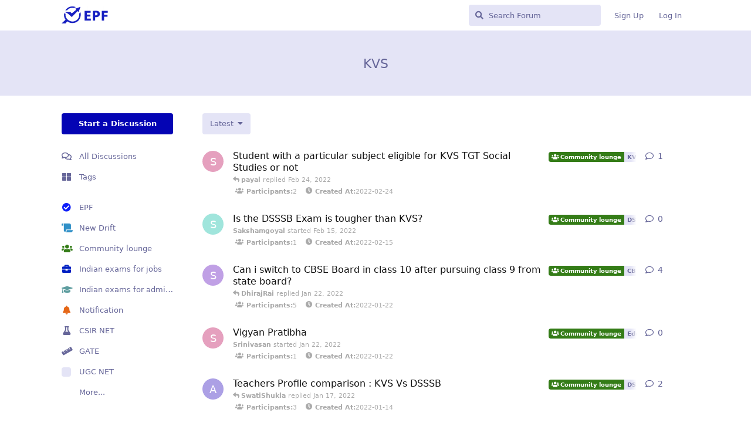

--- FILE ---
content_type: text/html; charset=utf-8
request_url: https://community.exampathfinder.com/t/kvs
body_size: 7934
content:
<!doctype html>
<html  dir="ltr"        lang="en" >
    <head>
        <meta charset="utf-8">
        <title>KVS - EPF Community Forum</title>

        <link rel="stylesheet" href="https://community.exampathfinder.com/assets/forum.css?v=c1b05f73">
<link rel="canonical" href="https://community.exampathfinder.com/t/kvs">
<link rel="preload" href="https://community.exampathfinder.com/assets/forum.css?v=c1b05f73" as="style">
<link rel="preload" href="https://community.exampathfinder.com/assets/forum.js?v=f405aedd" as="script">
<link rel="preload" href="https://community.exampathfinder.com/assets/forum-en.js?v=b2181f7a" as="script">
<link rel="preload" href="https://community.exampathfinder.com/assets/fonts/fa-solid-900.woff2" as="font" type="font/woff2" crossorigin="">
<link rel="preload" href="https://community.exampathfinder.com/assets/fonts/fa-regular-400.woff2" as="font" type="font/woff2" crossorigin="">
<meta name="viewport" content="width=device-width, initial-scale=1, maximum-scale=1, minimum-scale=1">
<meta name="description" content="All discussions with the KVS tag">
<meta name="theme-color" content="#0404B4">
<meta name="application-name" content="EPF Community Forum">
<meta name="robots" content="index, follow">
<meta name="twitter:card" content="summary_large_image">
<meta name="twitter:image" content="https://community.exampathfinder.com/assets/site-image-ed0cegn8.png">
<meta name="twitter:title" content="KVS">
<meta name="article:published_time" content="2024-12-06T16:09:01+00:00">
<meta name="article:updated_time" content="2022-02-24T09:44:01+00:00">
<meta name="twitter:url" content="https://community.exampathfinder.com/t/kvs">
<link rel="shortcut icon" href="https://community.exampathfinder.com/assets/favicon-3cobnxmx.png">
<meta property="og:site_name" content="EPF Community Forum">
<meta property="og:type" content="website">
<meta property="og:image" content="https://community.exampathfinder.com/assets/site-image-ed0cegn8.png">
<meta property="og:title" content="KVS">
<meta property="og:url" content="https://community.exampathfinder.com/t/kvs">
<script type="application/ld+json">[{"@context":"http:\/\/schema.org","@type":"CollectionPage","publisher":{"@type":"Organization","name":"EPF Community Forum","url":"https:\/\/community.exampathfinder.com","description":"EPF Community is a public discussion platform for thousands of students, and exam aspirants where they can think, discuss, dig into the topics, and share their experiences and knowledge, with people of similar interests.","logo":"https:\/\/community.exampathfinder.com\/assets\/logo-p0y8dz8c.png"},"image":"https:\/\/community.exampathfinder.com\/assets\/site-image-ed0cegn8.png","datePublished":"2024-12-06T16:09:01+00:00","dateModified":"2022-02-24T09:44:01+00:00","about":"","url":"https:\/\/community.exampathfinder.com\/t\/kvs"},{"@context":"http:\/\/schema.org","@type":"WebSite","url":"https:\/\/community.exampathfinder.com\/","potentialAction":{"@type":"SearchAction","target":"https:\/\/community.exampathfinder.com\/?q={search_term_string}","query-input":"required name=search_term_string"}}]</script>
<!-- Global Site Tag (gtag.js) - Google Analytics -->
<script async src="https://www.googletagmanager.com/gtag/js?id=G-4NR8WH12HE"></script>
<script>
    window.dataLayer = window.dataLayer || [];
    function gtag(){dataLayer.push(arguments);}
    gtag('js', new Date());
</script>

<link rel='manifest' href='/webmanifest'>
<meta name='apple-mobile-web-app-capable' content='yes'>
<meta id='apple-style' name='apple-mobile-web-app-status-bar-style' content='default'>
<meta id='apple-title' name='apple-mobile-web-app-title' content=''>
<link id='apple-icon-48' rel='apple-touch-icon'  href='https://community.exampathfinder.com/assets/pwa-icon-48x48-j9urfe7n.png'>
<link id='apple-icon-72' rel='apple-touch-icon' sizes='72x72' href='https://community.exampathfinder.com/assets/pwa-icon-72x72-ynil11vw.png'>
<link id='apple-icon-96' rel='apple-touch-icon' sizes='96x96' href='https://community.exampathfinder.com/assets/pwa-icon-96x96-2lggtnvn.png'>
<link id='apple-icon-144' rel='apple-touch-icon' sizes='144x144' href='https://community.exampathfinder.com/assets/pwa-icon-144x144-yrshltqf.png'>
<link id='apple-icon-196' rel='apple-touch-icon' sizes='196x196' href='https://community.exampathfinder.com/assets/pwa-icon-196x196-9sosohlq.png'>
<link id='apple-icon-512' rel='apple-touch-icon' sizes='512x512' href='https://community.exampathfinder.com/assets/pwa-icon-512x512-smdyvpzf.png'>
    </head>

    <body>
        <div id="app" class="App">

    <div id="app-navigation" class="App-navigation"></div>

    <div id="drawer" class="App-drawer">

        <header id="header" class="App-header">
            <div id="header-navigation" class="Header-navigation"></div>
            <div class="container">
                <div class="Header-title">
                    <a href="https://community.exampathfinder.com" id="home-link">
                                                    <img src="https://community.exampathfinder.com/assets/logo-p0y8dz8c.png" alt="EPF Community Forum" class="Header-logo">
                                            </a>
                </div>
                <div id="header-primary" class="Header-primary"></div>
                <div id="header-secondary" class="Header-secondary"></div>
            </div>
        </header>

    </div>

    <main class="App-content">
        <div id="content"></div>

        <div id="flarum-loading" style="display: none">
    Loading...
</div>

<noscript>
    <div class="Alert">
        <div class="container">
            This site is best viewed in a modern browser with JavaScript enabled.
        </div>
    </div>
</noscript>

<div id="flarum-loading-error" style="display: none">
    <div class="Alert">
        <div class="container">
            Something went wrong while trying to load the full version of this site. Try hard-refreshing this page to fix the error.
        </div>
    </div>
</div>

<noscript id="flarum-content">
    <div class="container">
    <h1>KVS</h1>
    <p></p>

    <ul>
                    <li>
                <a href="https://community.exampathfinder.com/d/30627-student-with-a-particular-subject-eligible-for-kvs-tgt-social-studies-or-not">
                    Student with a particular subject eligible for KVS TGT Social Studies or not
                </a>
            </li>
                    <li>
                <a href="https://community.exampathfinder.com/d/29095-is-the-dsssb-exam-is-tougher-than-kvs">
                    Is the DSSSB Exam is tougher than KVS?
                </a>
            </li>
                    <li>
                <a href="https://community.exampathfinder.com/d/25240-can-i-switch-to-cbse-board-in-class-10-after-pursuing-class-9-from-state-board">
                    Can i switch to CBSE Board in class 10 after pursuing class 9 from state board?
                </a>
            </li>
                    <li>
                <a href="https://community.exampathfinder.com/d/25447-vigyan-pratibha">
                    Vigyan Pratibha
                </a>
            </li>
                    <li>
                <a href="https://community.exampathfinder.com/d/22843-teachers-profile-comparison-kvs-vs-dsssb">
                    Teachers Profile comparison  : KVS Vs DSSSB
                </a>
            </li>
            </ul>

    
    </div>

</noscript>


        <div class="App-composer">
            <div class="container">
                <div id="composer"></div>
            </div>
        </div>
    </main>

</div>




        <div id="modal"></div>
        <div id="alerts"></div>

        <script>
            document.getElementById('flarum-loading').style.display = 'block';
            var flarum = {extensions: {}};
        </script>

        <script src="https://community.exampathfinder.com/assets/forum.js?v=f405aedd"></script>
<script src="https://community.exampathfinder.com/assets/forum-en.js?v=b2181f7a"></script>

        <script id="flarum-json-payload" type="application/json">{"resources":[{"type":"forums","id":"1","attributes":{"title":"EPF Community Forum","description":"EPF Community is a public discussion platform for thousands of students, and exam aspirants where they can think, discuss, dig into the topics, and share their experiences and knowledge, with people of similar interests.","showLanguageSelector":true,"baseUrl":"https:\/\/community.exampathfinder.com","basePath":"","baseOrigin":"https:\/\/community.exampathfinder.com","debug":false,"apiUrl":"https:\/\/community.exampathfinder.com\/api","welcomeTitle":"Welcome to EPF Community Forum","welcomeMessage":"EPF Community is a public discussion platform for thousands of students, and exam aspirants to think, discuss, dig into the topics, and share their experiences and knowledge, with people of similar interests.","themePrimaryColor":"#0404B4","themeSecondaryColor":"#0404B4","logoUrl":"https:\/\/community.exampathfinder.com\/assets\/logo-p0y8dz8c.png","faviconUrl":"https:\/\/community.exampathfinder.com\/assets\/favicon-3cobnxmx.png","headerHtml":"","footerHtml":null,"allowSignUp":true,"defaultRoute":"\/all","canViewForum":true,"canStartDiscussion":false,"canSearchUsers":false,"canCreateAccessToken":false,"canModerateAccessTokens":false,"assetsBaseUrl":"https:\/\/community.exampathfinder.com\/assets","canViewFlags":false,"guidelinesUrl":null,"canBypassTagCounts":false,"minPrimaryTags":"1","maxPrimaryTags":"2","minSecondaryTags":"0","maxSecondaryTags":"4","allowUsernameMentionFormat":true,"firebase":[{"name":"facebook","icon":"fab fa-facebook"},null,null,{"name":"google","icon":"fab fa-google"}],"canConfigureSeo":false,"websocketSecure":false,"websocketReverseProxy":"1","websocketPort":"2083","websocketAutoUpdate":true,"websocketKey":"qHoZ8DVswL6s4MDC3BpEyswRZoqju7AV","websocketHost":"community.exampathfinder.com","websocketAuthOnly":true,"fof-upload.canUpload":false,"fof-upload.canDownload":true,"fof-upload.composerButtonVisiblity":"both","fof-share-social.plain-copy":true,"fof-share-social.default":null,"fof-share-social.networks":[],"theme_dark_mode":false,"fof-recaptcha.credentials.site":"6LcqFNcaAAAAAK84O7hPf6SrymoigvhXZioA6WEI","fof-recaptcha.type":"invisible","fof-recaptcha.signup":true,"fof-recaptcha.signin":true,"fof-recaptcha.forgot":true,"fof-recaptcha.configured":true,"postWithoutCaptcha":false,"ReactionConverts":[null,null,null],"fofReactionsAllowAnonymous":false,"fofReactionsCdnUrl":"https:\/\/cdnjs.cloudflare.com\/ajax\/libs\/twemoji\/14.0.2\/72x72\/[codepoint].png","fof-merge-discussions.search_limit":4,"massControls":false,"canHideDiscussionsSometime":false,"canDeleteDiscussionsSometime":false,"canLockDiscussionsSometime":false,"canStickyDiscussionsSometime":false,"canTagDiscussionsSometime":false,"pwa-icon-48x48Url":"https:\/\/community.exampathfinder.com\/assets\/pwa-icon-48x48-j9urfe7n.png","pwa-icon-72x72Url":"https:\/\/community.exampathfinder.com\/assets\/pwa-icon-72x72-ynil11vw.png","pwa-icon-96x96Url":"https:\/\/community.exampathfinder.com\/assets\/pwa-icon-96x96-2lggtnvn.png","pwa-icon-144x144Url":"https:\/\/community.exampathfinder.com\/assets\/pwa-icon-144x144-yrshltqf.png","pwa-icon-196x196Url":"https:\/\/community.exampathfinder.com\/assets\/pwa-icon-196x196-9sosohlq.png","pwa-icon-512x512Url":"https:\/\/community.exampathfinder.com\/assets\/pwa-icon-512x512-smdyvpzf.png","vapidPublicKey":"BLVGK_XjSnHGtOZ6wpKaTIt5Lx1fsdiK9Y9pQMV1wRZCzr7q0IQlE5udGlRjRynviyw8oHA2_94CzCjSXnoOmts"},"relationships":{"groups":{"data":[{"type":"groups","id":"1"},{"type":"groups","id":"2"},{"type":"groups","id":"3"},{"type":"groups","id":"4"},{"type":"groups","id":"7"},{"type":"groups","id":"10"},{"type":"groups","id":"13"}]},"tags":{"data":[{"type":"tags","id":"28"},{"type":"tags","id":"43"},{"type":"tags","id":"49"},{"type":"tags","id":"52"},{"type":"tags","id":"94"},{"type":"tags","id":"1741"},{"type":"tags","id":"1189"},{"type":"tags","id":"1168"},{"type":"tags","id":"1192"},{"type":"tags","id":"2167"}]},"reactions":{"data":[{"type":"reactions","id":"1"},{"type":"reactions","id":"4"},{"type":"reactions","id":"7"},{"type":"reactions","id":"10"},{"type":"reactions","id":"13"},{"type":"reactions","id":"16"}]}}},{"type":"groups","id":"1","attributes":{"nameSingular":"Admin","namePlural":"Admins","color":"#B72A2A","icon":"fas fa-wrench","isHidden":0}},{"type":"groups","id":"2","attributes":{"nameSingular":"Guest","namePlural":"Guests","color":null,"icon":null,"isHidden":0}},{"type":"groups","id":"3","attributes":{"nameSingular":"Member","namePlural":"Members","color":null,"icon":null,"isHidden":0}},{"type":"groups","id":"4","attributes":{"nameSingular":"Mod","namePlural":"Mods","color":"#80349E","icon":"fas fa-bolt","isHidden":0}},{"type":"groups","id":"7","attributes":{"nameSingular":"Newbie","namePlural":"Newbies","color":"#D64CF9","icon":"fas fa-dove","isHidden":0}},{"type":"groups","id":"10","attributes":{"nameSingular":"Regular","namePlural":"Regulars","color":"#41FD48","icon":"fas fa-user","isHidden":0}},{"type":"groups","id":"13","attributes":{"nameSingular":"Pro","namePlural":"Pro","color":"#039600","icon":"fas fa-ribbon","isHidden":0}},{"type":"tags","id":"28","attributes":{"name":"EPF","description":"","slug":"epf","color":"#0E1EF9","backgroundUrl":null,"backgroundMode":null,"icon":"fas fa-check-circle","discussionCount":9,"position":0,"defaultSort":null,"isChild":false,"isHidden":false,"lastPostedAt":"2025-11-26T07:22:26+00:00","canStartDiscussion":false,"canAddToDiscussion":false,"subscription":null}},{"type":"tags","id":"43","attributes":{"name":"Community lounge","description":"\n\n","slug":"community-lounge","color":"#347C17","backgroundUrl":null,"backgroundMode":null,"icon":"fas fa-users","discussionCount":981,"position":2,"defaultSort":null,"isChild":false,"isHidden":false,"lastPostedAt":"2026-01-28T06:25:41+00:00","canStartDiscussion":false,"canAddToDiscussion":false,"subscription":null}},{"type":"tags","id":"49","attributes":{"name":"Indian exams for admissions","description":"Precise discussions on Admission related exams\n","slug":"indian-exams-for-admissions","color":"#5F9EA0","backgroundUrl":null,"backgroundMode":null,"icon":"fas fa-graduation-cap","discussionCount":283,"position":4,"defaultSort":null,"isChild":false,"isHidden":false,"lastPostedAt":"2025-08-27T11:18:58+00:00","canStartDiscussion":false,"canAddToDiscussion":false,"subscription":null}},{"type":"tags","id":"52","attributes":{"name":"Indian exams for jobs","description":"Precise discussions on Job related exams","slug":"indian-exams-for-jobs","color":"#0020C2","backgroundUrl":null,"backgroundMode":null,"icon":"fas fa-briefcase","discussionCount":692,"position":3,"defaultSort":null,"isChild":false,"isHidden":false,"lastPostedAt":"2025-12-02T03:37:42+00:00","canStartDiscussion":false,"canAddToDiscussion":false,"subscription":null}},{"type":"tags","id":"94","attributes":{"name":"Notification","description":"","slug":"notification","color":"#E56717","backgroundUrl":null,"backgroundMode":null,"icon":"fas fa-bell","discussionCount":54,"position":5,"defaultSort":null,"isChild":false,"isHidden":false,"lastPostedAt":"2025-06-16T11:17:05+00:00","canStartDiscussion":false,"canAddToDiscussion":false,"subscription":null}},{"type":"tags","id":"1741","attributes":{"name":"New Drift","description":"A slow movement towards something","slug":"new-drift","color":"#3090C7","backgroundUrl":null,"backgroundMode":null,"icon":"fas fa-scroll","discussionCount":554,"position":1,"defaultSort":null,"isChild":false,"isHidden":false,"lastPostedAt":"2025-10-29T08:43:14+00:00","canStartDiscussion":false,"canAddToDiscussion":false,"subscription":null}},{"type":"tags","id":"1189","attributes":{"name":"CSIR NET","description":"","slug":"csir-net","color":"","backgroundUrl":null,"backgroundMode":null,"icon":"fas fa-flask","discussionCount":5026,"position":null,"defaultSort":null,"isChild":false,"isHidden":false,"lastPostedAt":"2025-09-30T04:35:32+00:00","canStartDiscussion":false,"canAddToDiscussion":false,"subscription":null}},{"type":"tags","id":"1168","attributes":{"name":"GATE","description":"","slug":"gate","color":"","backgroundUrl":null,"backgroundMode":null,"icon":"fas fa-ruler","discussionCount":3974,"position":null,"defaultSort":null,"isChild":false,"isHidden":false,"lastPostedAt":"2025-08-26T12:06:07+00:00","canStartDiscussion":false,"canAddToDiscussion":false,"subscription":null}},{"type":"tags","id":"1192","attributes":{"name":"UGC NET","description":"","slug":"ugc-net","color":"","backgroundUrl":null,"backgroundMode":null,"icon":"","discussionCount":3637,"position":null,"defaultSort":null,"isChild":false,"isHidden":false,"lastPostedAt":"2025-10-09T04:06:40+00:00","canStartDiscussion":false,"canAddToDiscussion":false,"subscription":null}},{"type":"tags","id":"2167","attributes":{"name":"NONE","description":"UGC NET","slug":"none","color":"","backgroundUrl":null,"backgroundMode":null,"icon":"fas fa-comment-slash","discussionCount":1863,"position":null,"defaultSort":null,"isChild":false,"isHidden":false,"lastPostedAt":"2025-05-15T06:44:08+00:00","canStartDiscussion":false,"canAddToDiscussion":false,"subscription":null}},{"type":"reactions","id":"1","attributes":{"identifier":"thumbsup","display":null,"type":"emoji","enabled":true}},{"type":"reactions","id":"4","attributes":{"identifier":"thumbsdown","display":null,"type":"emoji","enabled":true}},{"type":"reactions","id":"7","attributes":{"identifier":"laughing","display":null,"type":"emoji","enabled":true}},{"type":"reactions","id":"10","attributes":{"identifier":"confused","display":null,"type":"emoji","enabled":true}},{"type":"reactions","id":"13","attributes":{"identifier":"heart","display":null,"type":"emoji","enabled":true}},{"type":"reactions","id":"16","attributes":{"identifier":"tada","display":null,"type":"emoji","enabled":true}}],"session":{"userId":0,"csrfToken":"QKfh84WZFV6ziBZfxVcpFRpyoDZce3cKuC8C35K8"},"locales":{"en":"English"},"locale":"en","firebase.only_icons":"","firebase.email_password":"0","firebase.apiKey":"AIzaSyBzYIk9yX4npjkM91xzOqskh2ZITpkuAZg","firebase.authDomain":"auth.exampathfinder.com","google.clientId":"505129027014-2mpmj6cuuuclipi0il65d4ihtk124u9b.apps.googleusercontent.com","fof-reactions.cdnUrl":"https:\/\/cdnjs.cloudflare.com\/ajax\/libs\/twemoji\/14.0.2\/72x72\/[codepoint].png","fof-follow-tags.following_page_default":"","googleTrackingCode":"G-4NR8WH12HE","apiDocument":{"links":{"first":"https:\/\/community.exampathfinder.com\/api\/discussions?sort=\u0026filter%5Btag%5D=kvs\u0026page%5Blimit%5D=20"},"data":[{"type":"discussions","id":"30627","attributes":{"title":"Student with a particular subject eligible for KVS TGT Social Studies or not","slug":"30627-student-with-a-particular-subject-eligible-for-kvs-tgt-social-studies-or-not","commentCount":2,"participantCount":2,"createdAt":"2022-02-24T07:00:35+00:00","lastPostedAt":"2022-02-24T09:44:01+00:00","lastPostNumber":2,"canReply":false,"canRename":false,"canDelete":false,"canHide":false,"isApproved":true,"canTag":false,"subscription":null,"canSplit":false,"shareUrl":"https:\/\/community.exampathfinder.com\/d\/30627","canSeeReactions":false,"canMerge":false,"isSticky":false,"canSticky":false,"isLocked":false,"canLock":false},"relationships":{"user":{"data":{"type":"users","id":"274"}},"lastPostedUser":{"data":{"type":"users","id":"277"}},"tags":{"data":[{"type":"tags","id":"43"},{"type":"tags","id":"1855"}]},"firstPost":{"data":{"type":"posts","id":"100182"}}}},{"type":"discussions","id":"29095","attributes":{"title":"Is the DSSSB Exam is tougher than KVS?","slug":"29095-is-the-dsssb-exam-is-tougher-than-kvs","commentCount":1,"participantCount":1,"createdAt":"2022-02-15T05:34:05+00:00","lastPostedAt":"2022-02-15T05:34:05+00:00","lastPostNumber":1,"canReply":false,"canRename":false,"canDelete":false,"canHide":false,"isApproved":true,"canTag":false,"subscription":null,"canSplit":false,"shareUrl":"https:\/\/community.exampathfinder.com\/d\/29095","canSeeReactions":false,"canMerge":false,"isSticky":false,"canSticky":false,"isLocked":false,"canLock":false},"relationships":{"user":{"data":{"type":"users","id":"400"}},"lastPostedUser":{"data":{"type":"users","id":"400"}},"tags":{"data":[{"type":"tags","id":"43"},{"type":"tags","id":"124"},{"type":"tags","id":"1855"}]},"firstPost":{"data":{"type":"posts","id":"93193"}}}},{"type":"discussions","id":"25240","attributes":{"title":"Can i switch to CBSE Board in class 10 after pursuing class 9 from state board?","slug":"25240-can-i-switch-to-cbse-board-in-class-10-after-pursuing-class-9-from-state-board","commentCount":5,"participantCount":5,"createdAt":"2022-01-22T05:37:02+00:00","lastPostedAt":"2022-01-22T10:15:26+00:00","lastPostNumber":5,"canReply":false,"canRename":false,"canDelete":false,"canHide":false,"isApproved":true,"canTag":false,"subscription":null,"canSplit":false,"shareUrl":"https:\/\/community.exampathfinder.com\/d\/25240","canSeeReactions":false,"canMerge":false,"isSticky":false,"canSticky":false,"isLocked":false,"canLock":false},"relationships":{"user":{"data":{"type":"users","id":"175"}},"lastPostedUser":{"data":{"type":"users","id":"298"}},"tags":{"data":[{"type":"tags","id":"43"},{"type":"tags","id":"1765"},{"type":"tags","id":"1855"},{"type":"tags","id":"1858"}]},"firstPost":{"data":{"type":"posts","id":"57955"}}}},{"type":"discussions","id":"25447","attributes":{"title":"Vigyan Pratibha","slug":"25447-vigyan-pratibha","commentCount":1,"participantCount":1,"createdAt":"2022-01-22T07:52:26+00:00","lastPostedAt":"2022-01-22T07:52:26+00:00","lastPostNumber":1,"canReply":false,"canRename":false,"canDelete":false,"canHide":false,"isApproved":true,"canTag":false,"subscription":null,"canSplit":false,"shareUrl":"https:\/\/community.exampathfinder.com\/d\/25447","canSeeReactions":false,"canMerge":false,"isSticky":false,"canSticky":false,"isLocked":false,"canLock":false},"relationships":{"user":{"data":{"type":"users","id":"274"}},"lastPostedUser":{"data":{"type":"users","id":"274"}},"tags":{"data":[{"type":"tags","id":"43"},{"type":"tags","id":"1771"},{"type":"tags","id":"1855"},{"type":"tags","id":"1858"}]},"firstPost":{"data":{"type":"posts","id":"58411"}}}},{"type":"discussions","id":"22843","attributes":{"title":"Teachers Profile comparison  : KVS Vs DSSSB","slug":"22843-teachers-profile-comparison-kvs-vs-dsssb","commentCount":3,"participantCount":3,"createdAt":"2022-01-14T09:21:45+00:00","lastPostedAt":"2022-01-17T07:11:27+00:00","lastPostNumber":3,"canReply":false,"canRename":false,"canDelete":false,"canHide":false,"isApproved":true,"canTag":false,"subscription":null,"canSplit":false,"shareUrl":"https:\/\/community.exampathfinder.com\/d\/22843","canSeeReactions":false,"canMerge":false,"isSticky":false,"canSticky":false,"isLocked":false,"canLock":false},"relationships":{"user":{"data":{"type":"users","id":"211"}},"lastPostedUser":{"data":{"type":"users","id":"265"}},"tags":{"data":[{"type":"tags","id":"43"},{"type":"tags","id":"124"},{"type":"tags","id":"1855"}]},"firstPost":{"data":{"type":"posts","id":"49522"}}}}],"included":[{"type":"users","id":"274","attributes":{"username":"Srinivasan","displayName":"Srinivasan","avatarUrl":null,"slug":"Srinivasan"}},{"type":"users","id":"277","attributes":{"username":"payal","displayName":"payal","avatarUrl":null,"slug":"payal"}},{"type":"users","id":"400","attributes":{"username":"Sakshamgoyal","displayName":"Sakshamgoyal","avatarUrl":null,"slug":"Sakshamgoyal"}},{"type":"users","id":"175","attributes":{"username":"Shalinisharma","displayName":"Shalinisharma","avatarUrl":null,"slug":"Shalinisharma"}},{"type":"users","id":"298","attributes":{"username":"DhirajRai","displayName":"DhirajRai","avatarUrl":null,"slug":"DhirajRai"}},{"type":"users","id":"211","attributes":{"username":"Anupam","displayName":"Anupam","avatarUrl":null,"slug":"Anupam"}},{"type":"users","id":"265","attributes":{"username":"SwatiShukla","displayName":"SwatiShukla","avatarUrl":null,"slug":"SwatiShukla"}},{"type":"tags","id":"43","attributes":{"name":"Community lounge","description":"\n\n","slug":"community-lounge","color":"#347C17","backgroundUrl":null,"backgroundMode":null,"icon":"fas fa-users","discussionCount":981,"position":2,"defaultSort":null,"isChild":false,"isHidden":false,"lastPostedAt":"2026-01-28T06:25:41+00:00","canStartDiscussion":false,"canAddToDiscussion":false,"subscription":null}},{"type":"tags","id":"1855","attributes":{"name":"KVS","description":"","slug":"kvs","color":"","backgroundUrl":null,"backgroundMode":null,"icon":"","discussionCount":5,"position":null,"defaultSort":null,"isChild":false,"isHidden":false,"lastPostedAt":"2022-02-24T09:44:01+00:00","canStartDiscussion":false,"canAddToDiscussion":false,"subscription":null}},{"type":"tags","id":"124","attributes":{"name":"DSSSB","description":"","slug":"dsssb","color":"","backgroundUrl":null,"backgroundMode":null,"icon":"","discussionCount":27,"position":null,"defaultSort":null,"isChild":false,"isHidden":false,"lastPostedAt":"2024-02-26T13:33:19+00:00","canStartDiscussion":false,"canAddToDiscussion":false,"subscription":null}},{"type":"tags","id":"1765","attributes":{"name":"CBSE","description":"","slug":"cbse","color":"","backgroundUrl":null,"backgroundMode":null,"icon":"","discussionCount":90,"position":null,"defaultSort":null,"isChild":false,"isHidden":false,"lastPostedAt":"2022-10-14T13:37:29+00:00","canStartDiscussion":false,"canAddToDiscussion":false,"subscription":null}},{"type":"tags","id":"1858","attributes":{"name":"NVS","description":"","slug":"nvs","color":"","backgroundUrl":null,"backgroundMode":null,"icon":"","discussionCount":4,"position":null,"defaultSort":null,"isChild":false,"isHidden":false,"lastPostedAt":"2025-08-19T11:50:49+00:00","canStartDiscussion":false,"canAddToDiscussion":false,"subscription":null}},{"type":"tags","id":"1771","attributes":{"name":"Edu. and Job Initiatives in India","description":"","slug":"edu-and-job-initiatives-in-india","color":"","backgroundUrl":null,"backgroundMode":null,"icon":"","discussionCount":129,"position":null,"defaultSort":null,"isChild":false,"isHidden":false,"lastPostedAt":"2023-02-04T07:23:10+00:00","canStartDiscussion":false,"canAddToDiscussion":false,"subscription":null}},{"type":"posts","id":"100182","attributes":{"number":1,"createdAt":"2022-02-24T07:00:35+00:00","contentType":"comment","contentHtml":"\u003Cp\u003EIs a student who has a BA (ancient history) along with political science from KVS TGT social studies eligible or not?\u003C\/p\u003E","renderFailed":false,"mentionedByCount":0}},{"type":"posts","id":"93193","attributes":{"number":1,"createdAt":"2022-02-15T05:34:05+00:00","contentType":"comment","contentHtml":"\u003Cp\u003EThe \u003Cstrong\u003EDelhi Subordinate Service Selection Board (DSSSB)\u003C\/strong\u003E is a board which recruits candidates for PGTs, TGTs, And PRTs under various departments of the Government of National Capital Territory of Delhi while \u003Cstrong\u003EKendriya Vidyalaya Sangathan (KVS)\u003C\/strong\u003E is one of the world\u2019s largest chains of schools are instituted under the Ministry of Human Resource Development (MHRD), Government of India.\u003Cbr\u003E\nTo check the toughness of examinations we have to compare both of them. Selection process and Examination process are basic points to check the toughness of exam.\u003C\/p\u003E\n\n\u003Ctable\u003E\u003Cthead\u003E\u003Ctr\u003E\u003Cth style=\u0022text-align:center\u0022\u003E\u003Cstrong\u003EPoint of difference\u003C\/strong\u003E\u003C\/th\u003E\u003Cth style=\u0022text-align:center\u0022\u003E\u003Cstrong\u003EDSSSB\u003C\/strong\u003E\u003C\/th\u003E\u003Cth style=\u0022text-align:center\u0022\u003E\u003Cstrong\u003EKVS\u003C\/strong\u003E\u003C\/th\u003E\u003C\/tr\u003E\u003C\/thead\u003E\n\u003Ctbody\u003E\u003Ctr\u003E\u003Ctd style=\u0022text-align:center\u0022\u003E\u003Cstrong\u003ESelection process\u003C\/strong\u003E\u003C\/td\u003E\u003Ctd style=\u0022text-align:center\u0022\u003EDSSSB recruitment process shall be made through one tier and two tier examination. Examination will be bilingual in nature.\u003C\/td\u003E\u003Ctd style=\u0022text-align:center\u0022\u003EIn KVS, candidate can apply for more than post but Board may hold examination for many post on the same day, so the candidate have to opt to take the examination for any one post only.\u003C\/td\u003E\u003C\/tr\u003E\n\u003Ctr\u003E\u003Ctd style=\u0022text-align:center\u0022\u003E\u003Cstrong\u003EExam Pattern\u003C\/strong\u003E\u003C\/td\u003E\u003Ctd style=\u0022text-align:center\u0022\u003ESection A - General Intelligence, General Awareness and reasoning ability, Arithmetical ability, Language and comprehension. Section B - Questions related to desired subject Objective type MCQs. PGT candidates have to solve 300 questions in 3 hrs but TGT have 2 hrs to solve 200 questions. Wrong answer will deduct 1\/4th marks of a question as negative marking.\u003C\/td\u003E\u003Ctd style=\u0022text-align:center\u0022\u003EPart I - General knowledge, General Awareness, Current Affairs and language. Part II - Reasoning ability, Computer and Teaching Methodology. Candidates have 150 minutes to solve 150 questions in the TGT, PGT and PRT exam. There is no  negative marking for KVS candidates.\u003C\/td\u003E\u003C\/tr\u003E\u003C\/tbody\u003E\u003C\/table\u003E\n\n\u003Cp\u003EBoth of the exams have their own toughness level according to their organisations. There is no any specific reason which defines that anyone from both is tougher than other.\u003C\/p\u003E","renderFailed":false,"mentionedByCount":0}},{"type":"posts","id":"57955","attributes":{"number":1,"createdAt":"2022-01-22T05:37:02+00:00","contentType":"comment","contentHtml":"\u003Cp\u003EI am a student of class 9 from RBSE. In class 10, I want to change my school to CBSE Board. Can anyone help me in this regard?\u003C\/p\u003E\n\n\n","renderFailed":false,"mentionedByCount":0}},{"type":"posts","id":"58411","attributes":{"number":1,"createdAt":"2022-01-22T07:52:26+00:00","contentType":"comment","contentHtml":"\u003Ch2\u003EMission\u003C\/h2\u003E\n\n\u003Cul\u003E\u003Cli\u003EThe Vigyan Pratibha project envisages working with Classes 8, 9 and 10 students from diverse and non-elite backgrounds to nurture their talent in science and mathematics.\u003C\/li\u003E\n\u003Cli\u003EThe program\u2019s goal is to promote a high-quality, well-rounded scientific and mathematics education based on a deep grasp, appreciation, and enthusiasm for the topic.\u003C\/li\u003E \u003C\/ul\u003E\n\n\u003Ch2\u003EPresent Target\u003C\/h2\u003E\n\u003Cp\u003ECurrently, the target schools for the project are the roughly 1500 schools of the Kendriya Vidyalaya (KV) Sangathan system, the Jawahar Navodaya Vidyalaya (JNV) Samiti system and the Atomic Energy Central Schools (AECS).\u003C\/p\u003E\n\n\u003Ch2\u003EFoundation of this Project\u003C\/h2\u003E\n\u003Cp\u003EThe project\u2019s core is built on Learning Units (LUs), which will be deployed by instructors in these schools as part of scientific circles for students who are interested. These lessons are tightly linked to school curricula, but they introduce pupils to aspects of science and mathematics that are not included in textbooks.\u003C\/p\u003E\n\n","renderFailed":false,"mentionedByCount":0}},{"type":"posts","id":"49522","attributes":{"number":1,"createdAt":"2022-01-14T09:21:45+00:00","contentType":"comment","contentHtml":" \n \n \n \n\u003Cp\u003EThe \u003Cstrong\u003EKendriya Vidyalaya Sangathan (KVS)\u003C\/strong\u003E is one of the world\u2019s largest educational systems, functioning under the Ministry of Human Resource Development of the Indian government and the \u003Cstrong\u003EDelhi Subordinate Services Selection Board (DSSSB)\u003C\/strong\u003E select individuals for the government of the National Capital Territory of Delhi\u2019s numerous ministries (GNCT of Delhi).\u003C\/p\u003E \n\n\u003Ch3\u003EComparison between KVS and DSSSB\u003C\/h3\u003E\n\u003Cp\u003EHere are some major points on the basis of these you can make you mind\u003C\/p\u003E \n \n\u003Ctable\u003E\u003Cthead\u003E\u003Ctr\u003E\u003Cth style=\u0022text-align:center\u0022\u003ESerial Number\u003C\/th\u003E\u003Cth\u003EKendriya Vidyalaya Sangathan (KVS)\u003C\/th\u003E\u003Cth\u003EDelhi Subordinate Services Selection Board (DSSSB)\u003C\/th\u003E\u003C\/tr\u003E\u003C\/thead\u003E\n\u003Ctbody\u003E\u003Ctr\u003E\u003Ctd style=\u0022text-align:center\u0022\u003E1\u003C\/td\u003E\u003Ctd\u003EKVS teachers are posted as Group B Officers, under  the Ministry of Human Resource Development (MHRD)\u003C\/td\u003E\u003Ctd\u003EDSSSB teachers are posted in various schools under the  Government of National Capital Territory of Delhi\u003C\/td\u003E\u003C\/tr\u003E\n\u003Ctr\u003E\u003Ctd style=\u0022text-align:center\u0022\u003E2\u003C\/td\u003E\u003Ctd\u003ETeachers get exposure to different cultures,  traditions, and values as they get transferred  to a different location once every 3-4 years\u003C\/td\u003E\u003Ctd\u003ETeachers under DSSSB face an equally challenging  environment as they are deputed in schools across Delhi\u003C\/td\u003E\u003C\/tr\u003E\n\u003Ctr\u003E\u003Ctd style=\u0022text-align:center\u0022\u003E3\u003C\/td\u003E\u003Ctd\u003ETeachers may get an opportunity to work in the  KVS Schools located outside India\u003C\/td\u003E\u003Ctd\u003ENo such opportunity is available for the DSSSB Teachers\u003C\/td\u003E\u003C\/tr\u003E\n\u003Ctr\u003E\u003Ctd style=\u0022text-align:center\u0022\u003E4\u003C\/td\u003E\u003Ctd\u003EKVS Schools in different zones may have different  school timings\u003C\/td\u003E\u003Ctd\u003EAll schools in Delhi have a similar schedule throughout  the year\u003C\/td\u003E\u003C\/tr\u003E\n\u003Ctr\u003E\u003Ctd style=\u0022text-align:center\u0022\u003E5\u003C\/td\u003E\u003Ctd\u003EKVS teachers can appear for internal departmental  exams and be promoted until the post of HOD\u003C\/td\u003E\u003Ctd\u003EDSSSB Teachers can also get promoted to the level of  Principal based on departmental examinations\u003C\/td\u003E\u003C\/tr\u003E\n\u003Ctr\u003E\u003Ctd style=\u0022text-align:center\u0022\u003E6\u003C\/td\u003E\u003Ctd\u003ETeachers get professional support throughout  the period of service\u003C\/td\u003E\u003Ctd\u003ESuch facilities may or may not be available in the  curriculum of DSSSB\u003C\/td\u003E\u003C\/tr\u003E\n\u003Ctr\u003E\u003Ctd style=\u0022text-align:center\u0022\u003E7\u003C\/td\u003E\u003Ctd\u003EIf both are working spouses in the Kendriya  Vidyalaya Sangathan Schools,  they can mutually transfer to the common state\u003C\/td\u003E\u003Ctd\u003EIt can\u2019t be possible in the Delhi govt. school\u003C\/td\u003E\u003C\/tr\u003E\n\u003Ctr\u003E\u003Ctd style=\u0022text-align:center\u0022\u003E8\u003C\/td\u003E\u003Ctd\u003ESalary structure approximately(Rs.) PRt-40250 ,TGT-50600 ,PGT-54000\u003C\/td\u003E\u003Ctd\u003EDSSSB salary structure approximately(Rs.) PRT-45600 ,TGT-56000 ,PGT-59000\u003C\/td\u003E\u003C\/tr\u003E\u003C\/tbody\u003E\u003C\/table\u003E\n\n\n\n","renderFailed":false,"mentionedByCount":0}},{"type":"tags","id":"1855","attributes":{"name":"KVS","description":"","slug":"kvs","color":"","backgroundUrl":null,"backgroundMode":null,"icon":"","discussionCount":5,"position":null,"defaultSort":null,"isChild":false,"isHidden":false,"lastPostedAt":"2022-02-24T09:44:01+00:00","canStartDiscussion":false,"canAddToDiscussion":false,"subscription":null},"relationships":{"children":{"data":[]}}}]}}</script>

        <script>
            const data = JSON.parse(document.getElementById('flarum-json-payload').textContent);
            document.getElementById('flarum-loading').style.display = 'none';

            try {
                flarum.core.app.load(data);
                flarum.core.app.bootExtensions(flarum.extensions);
                flarum.core.app.boot();
            } catch (e) {
                var error = document.getElementById('flarum-loading-error');
                error.innerHTML += document.getElementById('flarum-content').textContent;
                error.style.display = 'block';
                throw e;
            }
        </script>

        
    </body>
</html>
